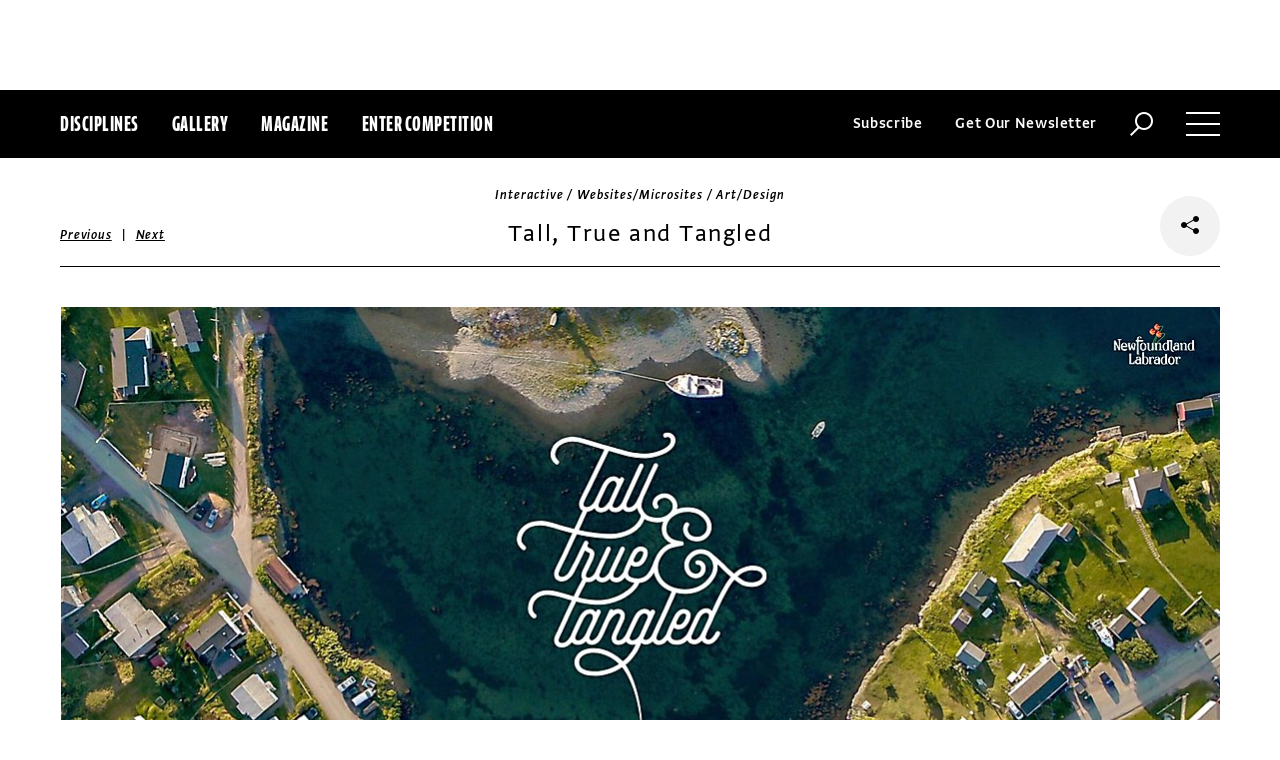

--- FILE ---
content_type: text/html; charset=utf-8
request_url: https://www.commarts.com/project/29041/tall-true-and-tangled
body_size: 6883
content:
<!DOCTYPE html>
<html lang="en-us">
<head>
<meta name="live" content="https://www.commarts.com" />
<title>Tall, True and Tangled | Communication Arts</title>
<link rel="canonical" href="https://www.commarts.com/project/29041/tall-true-and-tangled" />
<meta property="og:type" content="website" />
<meta property="og:url" content="https://www.commarts.com/project/29041/tall-true-and-tangled" />
<meta property="og:image" content="https://image0.commarts.com/images1/4/8/7/0/1/1078481_102_600_MTA2MzUzMTE4MTEyOTgyMzQ2MTc_f.jpg" />
<meta property="og:title" content="Tall, True and Tangled | Communication Arts" />
<meta property="og:site_name" content="Communication Arts" />
<meta name="twitter:site" content="@CommArts" />
<meta name="twitter:card" content="summary" />
<meta name="twitter:url" content="https://www.commarts.com/project/29041/tall-true-and-tangled" />
<meta name="twitter:image" content="https://image0.commarts.com/images1/4/8/7/0/1/1078481_102_600_MTA2MzUzMTE4MTEyOTgyMzQ2MTc_f.jpg" />
<meta name="twitter:title" content="Tall, True and Tangled | Communication Arts" />
<meta itemprop="name" content="Tall, True and Tangled | Communication Arts" />
<link rel="image_src" href="https://image0.commarts.com/images1/4/8/7/0/1/1078481_102_600_MTA2MzUzMTE4MTEyOTgyMzQ2MTc_f.jpg" />
    <meta charset="utf-8"> 
    <meta http-equiv="X-UA-Compatible" content="IE=edge,chrome=1"/>
    <meta name="viewport" content="width=device-width, initial-scale=1.0" />
    <meta name="google-site-verification" content="bddFx7HEhh_kZfAIXMvNKbzKWOR9Q_whmGK8Z9Zy33A" />
	<meta property="fb:admins" content="100000804667460" />

<script async src="https://www.googletagmanager.com/gtag/js?id=UA-3548598-1"></script>
<script>
  window.dataLayer = window.dataLayer || [];
  function gtag(){dataLayer.push(arguments);}
  gtag('js', new Date());

  gtag('config', 'UA-3548598-1');
</script>

    <link rel="shortcut icon" href="/content/images/favicon.ico?v=1" />
    <link rel="stylesheet" href="https://s3.amazonaws.com/fonts.typotheque.com/WF-017318-008723.css" type="text/css" />
    <link rel="stylesheet" href="/content/app/app.min.css?v=680555674" type="text/css" />
    <link rel="stylesheet" href="/content/app/all.min.css?v=640530108" type="text/css" />
    <link href="/content/library/wowbook/wow_book.min.css?v=640530110" rel="stylesheet" type="text/css" />
    <link href="/content/library/wowbook/wowbooknormalize.min.css?v=640530110" rel="stylesheet" type="text/css" />
    
    
    
    

    
        <script type='text/javascript'>var isHPTO = false;</script>
</head>
<body>
    <div class="g-fluid g-fluid-top-ad">
        <div class="clear ad-wrapper top-ad" id="top-ad"></div>
    </div>
    
    <div class="g-fluid g-fluid-header">
        <div class="clear g-fixed">
            <div class="fl nav-section">
                <div class="fl logo hidden-sm-up">
                    <a href="/"><img src="/content/images/logo-small.png" /></a>
                </div>
                <div class="fl logo logo-scrollable">
                    <a href="/"><img src="/content/images/logo-small.png" /></a>
                </div>
                <ul class="fl">
                    <li><a href="#" class="prevent-default btn-discipline">Disciplines</a></li>
                    <li><a href="/gallery">Gallery</a></li>
                    <li class="visible-sm-up"><a href="/magazines">Magazine</a></li>
                    <li class="visible-sm-up"><a href="/competitions">Enter Competition</a></li>
                </ul>
                
            </div>
            <div class="fr menu-section">
                <ul class="fr">
                    <li class="visible-md-up"><a href="#" class="prevent-default btn-subscribe">Subscribe</a></li>
                    <li class="visible-lg-up"><a href="#" class="prevent-default btn-get-newsletter">Get Our Newsletter</a></li>
                    <li><div class="prevent-default btn-search"><img src="/content/images/btn-search.png" /></div></li>
                    <li>
                        <div class="clear prevent-default btn-menu">
                            <div class="clear line-one"></div>
                            <div class="clear line-two"></div>
                            <div class="clear line-three"></div>
                        </div>
                    </li>
                </ul>
            </div>            
        </div>
        <ul class="clear floating-panel discipline-panel" data-name="discipline" data-trigger="btn-discipline" data-hover="true" data-click="true" data-closeOnDocumentClick="true" data-closeonpanelclick="true" data-slideDirection="vertical">
            <li><a href="/advertising"><img src="/content/images/disc-advertising.png"/><span>Advertising</span></a></li>
            <li><a href="/design"><img src="/content/images/disc-design.png"/><span>Design</span></a></li>
            <li><a href="/illustration"><img src="/content/images/disc-illustration.png"/><span>Illustration</span></a></li>
            <li><a href="/interactive"><img src="/content/images/disc-interactive.png"/><span>Interactive</span></a></li>
            <li><a href="/photography"><img src="/content/images/disc-photography.png"/><span>Photography</span></a></li>
            <li><a href="/typography"><img src="/content/images/disc-typography.png"/><span>Typography</span></a></li>
        </ul>
        <div class="clear g-fixed visible-md-up">
            <div class="clear floating-panel subscribe-panel" data-name="subscribe" data-trigger="btn-subscribe" data-hover="true" data-click="true" data-closeOnDocumentClick="true" data-closeonpanelclick="true" data-slideDirection="vertical">
                <div class="left"><img src="https://image2.commarts.com/images1/6/1/8/1/1/1181627_0_0_LTEyNDI3NDIwNDQyMTM1OTk3ODE1.jpg"/></div>
                <div class="right">
                    <h4>Subscribe Now</h4>
                    <ul>
                        <li>
                            <a target="_blank" href="https://sfsdata.com/commarts/subscribe.html?KEY=9NNW">
                                Subscribe<span class="arrow"></span>
                            </a>
                        </li>
                        <li>
                            <a target="_blank" href="https://store.commarts.com/StudentLookup">
                                Student<span class="arrow"></span>
                            </a>
                        </li>
                        <li>
                            <a target="_blank" href="https://sfsdata.com/commarts/gift.html?key=9GNW">
                                Gift<span class="arrow"></span>
                            </a>
                        </li>
                    </ul>
                </div>
            </div>
        </div>
        <div class="clear g-fixed">
            <div class="clear floating-panel menu-panel" data-name="menu" data-trigger="btn-menu" data-hover="false" data-click="true" data-closeondocumentclick="true" data-closeonpanelclick="true" data-slidedirection="right">
                <div class="nano">
                <div class="nano-content menu-panel-inner">
                <div class="login-links">
                        <a href="https://store.commarts.com/Account/SignIn">Sign In</a><span>|</span><a href="https://store.commarts.com/Account/CreateAccount?t=CA">Register</a>
                </div>
                <ul>
                    <li class="divider hidden-sm-up"> &mdash; </li>
                    <li class="hidden-sm-up"><a href="/magazines">Magazine</a></li>
                    <li class="hidden-sm-up"><a href="/competitions">Enter Competition</a></li>
                    <li class="divider"> &mdash; </li>
                    <li><a href="/">Home</a></li>
                     <li><a href="/columns">Columns</a></li>
                    <li><a href="/gallery?y=2026">Award Winners</a></li>
                    <li><a href="/exhibit">Exhibit</a></li>
                    <li><a href="/features">Features</a></li>
                     <li><a href="/timeline">Timeline</a></li>
                    <li><a href="/fresh">Fresh</a></li>
                    <li><a href="/webpicks">Webpicks</a></li>
                    <li><a href="/book-reviews">Book Reviews</a></li>
                    <li class="divider"> &mdash; </li>
                    <li class="hidden-md-up"><a href="https://sfsdata.com/commarts/subscribe.html?KEY=9NNW">Subscribe Now</a></li>
                    <li class="hidden-lg-up"><a href="#" class="prevent-default btn-get-newsletter">Get Our Newsletter</a></li>
                    <li><a href="/contact-us">Contact Us</a></li>
                    <li><a href="/about-us">About Us</a></li>
                    <li><a href="http://www.creativehotlist.com">Creative Hotlist</a></li>
                    <li><a href="/advertise-us">Advertise With Us</a></li>
                    <li><a href="/submissions">Submit Work</a></li>
                    <li><a href="/write-us">Write For Us</a></li>
                    <li><a href="https://store.commarts.com">Customer Service</a></li>
                    <li><a href="/privacy-policy-terms">Privacy Policy & Terms of Use</a></li>
                </ul>
               <p>©2026 Coyne & Blanchard, Inc. All rights Reserved.</p>
               <div class="divider"> &mdash; </div>
               <div class="social-icons">
                   <span>Follow Us</span> 
                   <a href="http://facebook.com/CommunicationArts" target="_blank"><div class="social-ico"><i class="fab fa-facebook-f"></i></div></a>
                   <a href="http://twitter.com/CommArts" target="_blank"><div class="social-ico"><i class="fab fa-twitter"></i></div></a>
                   <a href="http://instagram.com/communicationarts" target="_blank"><div class="social-ico"><i class="fab fa-instagram"></i></div></a><a></a>
                   
                   <a href="https://www.linkedin.com/company/37272" target="_blank"><div class="social-ico"><i class="fab fa-linkedin"></i></div></a>
                   <a href="https://flipboard.com/@CommartsMag" target="_blank"><div class="social-ico"><i class="fab fa-flipboard"></i></div></a>
                   <a href="https://www.commarts.com/feed" target="_blank"><div class="social-ico"><i class="fas fa-rss"></i></div></a>
               </div>
               </div>
               </div>
            </div>
        </div>
        <div class="clear">
        <div class="clear floating-panel search-panel" data-name="search" data-trigger="btn-search" data-hover="false" data-click="true" data-closeondocumentclick="false" data-closeonpanelclick="true" data-slidedirection="vertical">
            <div class="clear search-input">
                <div class="clear g-fixed">
<form action="/search" id="search-form" method="get">                        <input type="text" name="search-box" class="search-box" value="" autocomplete="off" size="15" maxlength="128" placeholder="Enter Search" />
                        <input type="submit" name="search-submit" class="search-submit" value="Press Enter" />
                        <div class="search-loading">Loading ...</div>
</form>                </div>
            </div>
            <div class="clear g-fixed">
                <div class="search-result" data-startrow="0">
                
                </div>
            </div>
        </div>
        </div>
    </div>
    <div class="g-fluid g-fluid-content">
        
<div class="clear g-fixed">
    <div class="project-wrapper">
    <div class="clear head-wrapper share-wrapper-4">
        <div class="category">Interactive / Websites/Microsites / Art/Design</div>
        <h1 class="title">Tall, True and Tangled</h1>


<div class="nav">
            <a href="/project/37807/the-smile">Previous</a>
    &nbsp;|&nbsp;
            <a href="/project/11908/american-airlines-flagship-experience">Next</a>
</div>

                <div class="share-widget">
            <div class="share-icon">
                <i class="fab fa-share-alt"></i>
            </div>
            <ul class="share-icons">
                <li><a href="http://twitter.com/share?url=https%3a%2f%2fwww.commarts.com%2fproject%2f29041%2ftall-true-and-tangled&amp;text=Tall%2c+True+and+Tangled+%40CommArts+-+" target="_blank" rel="nofollow"><i class="fab fa-twitter"></i></a></li>
                <li><a href="http://plus.google.com/share?url=https%3a%2f%2fwww.commarts.com%2fproject%2f29041%2ftall-true-and-tangled" target="_blank" rel="nofollow"><i class="fab fa-google-plus"></i></a></li>
                <li><a href="https://www.facebook.com/sharer/sharer.php?u=https%3a%2f%2fwww.commarts.com%2fproject%2f29041%2ftall-true-and-tangled&amp;t=Tall%2c+True+and+Tangled" target="_blank" rel="nofollow"><i class="fab fa-facebook"></i></a></li>
                <li><a href="https://pinterest.com/pin/create/button/?url=https%3a%2f%2fwww.commarts.com%2fproject%2f29041%2ftall-true-and-tangled&amp;media=https%3a%2f%2fimage0.commarts.com%2fimages1%2f4%2f8%2f7%2f0%2f1%2f1078481_102_1160_MTA2MzUzMTE4MTEyOTgyMzQ2MTc.jpg&amp;description=Tall%2c+True+and+Tangled" target="_blank" rel="nofollow"><i class="fab fa-pinterest"></i></a></li>
                <li><a href="http://www.linkedin.com/shareArticle?mini=true&amp;url=https%3a%2f%2fwww.commarts.com%2fproject%2f29041%2ftall-true-and-tangled&amp;title=Tall%2c+True+and+Tangled" target="_blank" rel="nofollow"><i class="fab fa-linkedin"></i></a></li>
            </ul>
        </div>
    </div>
    <div class="clear content-wrapper">
        <div class="nano">
            <div class="nano-content inner-wrapper inner-wrapper-normal">
                        <center><img src="https://image0.commarts.com/images1/4/8/7/0/1/1078481_102_1160_MTA2MzUzMTE4MTEyOTgyMzQ2MTc.jpg" /></center>
                        <div class="clear spacer"></div>
                        <center><img src="https://image1.commarts.com/images1/4/8/7/0/1/1078482_102_1160_LTE1NDQzOTI2NDk2MjY0MTYxOTI.jpg" /></center>
                        <div class="clear spacer"></div>
                        <center><img src="https://image2.commarts.com/images1/4/8/7/0/1/1078483_102_1160_NDk4ODgxMTc3MTUxNjM4NzY4NA.jpg" /></center>
                        <div class="clear spacer"></div>
                        <div class="credits">
                                <a href="http://targetmarketing.ca" target="_blank" rel="nofollow">targetmarketing.ca</a><br />
                                <a href="http://talltrueandtangled.com" target="_blank" rel="nofollow">talltrueandtangled.com</a><br />
                        </div>
                <div class="captions">
                    
                </div>
                <div class="links">
                        <a href="/webpicks/tall-true-and-tangled" class="go-article-link">Go to article<span class="arrow"></span></a>
                    <a href="/gallery?d=interactive" class="go-gallery-link">See the gallery<span class="arrow"></span></a>
                </div>
<div class="related">
    <div class="head">Related</div>
    <div class="clear main-section">
        <div class="clear article-list">
            <div class="clear wrapper">
                        <div class="item item4">
                            <a class="link" href="/project/11908/american-airlines-flagship-experience">
                                <span class="over-title">American Airlines Flagship Experience</span>
                                <img src="https://image2.commarts.com/images1/4/8/6/68423_0_250_LTgxODY0MjYxLTQyNjA1MzQ1OA.jpg" />
                            </a>
                        </div>
                        <div class="item item4">
                            <a class="link" href="/project/35606/freedom-and-prosperity-indexes-atlantic-council">
                                <span class="over-title">Freedom and Prosperity Indexes - Atlantic Council</span>
                                <img src="https://image1.commarts.com/images1/5/3/5/1/1/1153510_0_250_LTYzOTY0NjM0MjE3OTQzMzAzMTc.jpg" />
                            </a>
                        </div>
                        <div class="item item4">
                            <a class="link" href="/project/12921/vlnc-collective">
                                <span class="over-title">VLNC Collective</span>
                                <img src="https://image1.commarts.com/images1/9/0/7/5/570902_0_250_LTEyNTI3MjE2OTctODgwODAwMzUx.jpg" />
                            </a>
                        </div>
                        <div class="item item4">
                            <a class="link" href="/project/12779/air-force-academy">
                                <span class="over-title">Air Force Academy</span>
                                <img src="https://image.commarts.com/images1/5/2/0/5/502596_0_250_LTIwNjU4MzI4MTAxMjI0OTA3ODUx.jpg" />
                            </a>
                        </div>
                        <div class="item item4">
                            <a class="link" href="/project/11616/antonin-ferla">
                                <span class="over-title">antonin ferla</span>
                                <img src="https://image1.commarts.com/images1/7/2/2734_0_250_LTIxMDY5NTc2MzYtMTE1MzM2OTIzMQ.jpg" />
                            </a>
                        </div>
                        <div class="item item4">
                            <a class="link" href="/project/38065/hhhusher">
                                <span class="over-title">HHHusher</span>
                                <img src="https://image2.commarts.com/images1/7/5/7/1/1/1175703_0_250_LTM5NzM0MzM4NzY3MjQxMDEwMw.jpg" />
                            </a>
                        </div>
                        <div class="item item4">
                            <a class="link" href="/project/13605/we-are-collins">
                                <span class="over-title">We Are Collins</span>
                                <img src="https://image0.commarts.com/images1/4/6/9/7/796421_0_250_LTkwMTIyMTI1NTExMzAxMzkwNjM.jpg" />
                            </a>
                        </div>
                        <div class="item item4">
                            <a class="link" href="/project/12276/nike-snowboarding">
                                <span class="over-title">Nike Snowboarding</span>
                                <img src="https://image0.commarts.com/images1/5/0/3/1/130529_0_250_MjAxNzMwNzkyLTEwMTk1NjUwMzc.jpg" />
                            </a>
                        </div>
                        <div class="item item4">
                            <a class="link" href="/project/12535/the-expressive-web">
                                <span class="over-title">The Expressive Web</span>
                                <img src="https://image0.commarts.com/images1/6/6/9/1/196673_0_250_MTYwMDg1NjY2Ny0zNTEwOTAxOTc.jpg" />
                            </a>
                        </div>
                        <div class="item item4">
                            <a class="link" href="/project/12899/visualizing-u-s-gun-murders">
                                <span class="over-title">Visualizing U.S. Gun Murders</span>
                                <img src="https://image0.commarts.com/images1/0/5/5/5/555009_0_250_NDEwNDU4Mjg2NDkyNDgzNzcw.jpg" />
                            </a>
                        </div>
                        <div class="item item4">
                            <a class="link" href="/project/32376/folx">
                                <span class="over-title">FOLX</span>
                                <img src="https://image1.commarts.com/images1/3/4/2/1/1/1124398_0_250_MTM2Nzc1NDM5OS0xMTU0MDc3ODk3.jpg" />
                            </a>
                        </div>
                        <div class="item item4">
                            <a class="link" href="/project/13623/uncharted-waters">
                                <span class="over-title">Uncharted Waters</span>
                                <img src="https://image1.commarts.com/images1/8/1/0/8/801890_0_250_MTE3NTQ3MzEzODIwNzYzMDIzOTU.jpg" />
                            </a>
                        </div>
                        <div class="item item4">
                            <a class="link" href="/project/13831/we-occupy">
                                <span class="over-title">We Occupy</span>
                                <img src="https://image2.commarts.com/images1/4/8/7/8/878499_0_250_NTY5MTgxMTM4LTYxMjYxODQwNw.jpg" />
                            </a>
                        </div>
                        <div class="item item4">
                            <a class="link" href="/project/12475/the-girl-store">
                                <span class="over-title">The Girl Store</span>
                                <img src="https://image0.commarts.com/images1/0/2/8/1/182073_0_250_LTExNzQyMzg3MzgxOTA1NjEy.jpg" />
                            </a>
                        </div>
                        <div class="item item4">
                            <a class="link" href="/project/11493/elizabeth-arden">
                                <span class="over-title">Elizabeth Arden</span>
                                <img src="https://image.commarts.com/images1/4/1/1440_0_250_LTUxMzk2NzU0My03ODQzMzg2MjM.jpg" />
                            </a>
                        </div>
                        <div class="item item4">
                            <a class="link" href="/project/22923/small-world-machines">
                                <span class="over-title">Small World Machines</span>
                                <img src="https://image1.commarts.com/images1/1/9/7/7/779142_0_250_LTIxNDQ4NDQzNzEtMTgxMDM0OTE3OQ.jpg" />
                            </a>
                        </div>
                        <div class="item item4">
                            <a class="link" href="/project/32854/patrick-heintzmann">
                                <span class="over-title">Patrick Heintzmann</span>
                                <img src="https://image2.commarts.com/images1/2/7/2/1/1/1127299_0_250_MTYwOTYyMDc4MjE2MTUwODQxNTU.jpg" />
                            </a>
                        </div>
                        <div class="item item4">
                            <a class="link" href="/project/11831/remixnin">
                                <span class="over-title">RemixNIN</span>
                                <img src="https://image1.commarts.com/images1/3/3/3/33398_0_250_MTY5MDQ5NjAyMzcwMjA0MTg1MA.jpg" />
                            </a>
                        </div>
                        <div class="item item4">
                            <a class="link" href="/project/30008/fila-explore">
                                <span class="over-title">FILA Explore</span>
                                <img src="https://image2.commarts.com/images1/3/4/0/1/1/1104371_0_250_LTEzMTM4MjQwMTQ5NTY1MDk1MQ.jpg" />
                            </a>
                        </div>
                        <div class="item item4">
                            <a class="link" href="/project/32433/aurelia-durand">
                                <span class="over-title">Aur&#233;lia Durand</span>
                                <img src="https://image0.commarts.com/images1/8/4/2/1/1/1124813_0_250_LTExNjQ3ODc1NTc1MDAxMDU1MTc.jpg" />
                            </a>
                        </div>
            </div>
        </div>
    </div>
</div>
            </div>
        </div>
    </div>
</div>
</div>




    </div>
    
    

<div class="paywall paywall-0">
    <div class="clear btn-close">X</div>
    <div class="nano">
        <div class="nano-content">
            <div class="paywall-wrapper">
                <h1 class="message"></h1>
                <div class="clear col-3">
                    <div class="item">
                        <div class="text">With a free Commarts account, you can enjoy 50% more free content</div>
                        <a class="link" href="https://store.commarts.com/Account/CreateAccount?t=CA">Create an Account</a>
                    </div>
                    <div class="item">
                        <div class="text">Get a subscription and have unlimited access</div>
                        <a class="link" href="https://sfsdata.com/commarts/subscribe.html?KEY=9NNW">Subscribe</a>
                    </div>
                    <div class="item">
                        <div class="text">Already a subscriber or have a Commarts account?</div>
                        <a class="link" href="https://store.commarts.com/Account/SignIn">Sign In</a>
                    </div>
                </div>
            </div>
        </div>
    </div>
</div>
<div class="paywall paywall-1">
    <div class="clear btn-close">X</div>
    <div class="nano">
        <div class="nano-content">
            <div class="paywall-wrapper">
                <h1 class="message"></h1>
                <div class="clear col-2">
                    <div class="item">
                        <div class="text">Get a subscription and have unlimited access</div>
                        <a class="link" href="https://sfsdata.com/commarts/subscribe.html?KEY=9NNW">Subscribe</a>
                    </div>
                    <div class="item">
                        <div class="text">Already a subscriber?</div>
                        <a class="link" href="https://store.commarts.com/Account/SignIn">Sign In</a>
                    </div>
                </div>
            </div>
        </div>
    </div>
</div>          <script type='text/javascript'>
        var googletag = googletag || {};
        googletag.cmd = googletag.cmd || [];
        (function () {
            var gads = document.createElement('script');
            gads.async = true;
            gads.type = 'text/javascript';
            var useSSL = 'https:' == document.location.protocol;
            gads.src = (useSSL ? 'https:' : 'http:') +
                    '//www.googletagservices.com/tag/js/gpt.js';
            var node = document.getElementsByTagName('script')[0];
            node.parentNode.insertBefore(gads, node);
        })();
    </script>
	<script type="text/javascript"> 
		/* <![CDATA[ */ 
		var google_conversion_id = 1033068197; 
		var google_custom_params = window.google_tag_params; 
		var google_remarketing_only = true; 
		/* ]]> */ 
	</script>
   
    <script type="text/javascript" src="https://cdnjs.cloudflare.com/ajax/libs/jquery/1.12.4/jquery.min.js"></script>
    <script type="text/javascript" src="https://cdnjs.cloudflare.com/ajax/libs/jqueryui/1.12.0/jquery-ui.min.js"></script>
    <script type="text/javascript" src="https://cdnjs.cloudflare.com/ajax/libs/jquery.nanoscroller/0.8.7/javascripts/jquery.nanoscroller.min.js"></script>
    <script type="text/javascript" src="https://cdnjs.cloudflare.com/ajax/libs/skrollr/0.6.30/skrollr.min.js"></script>
    <script type="text/javascript" src="https://cdnjs.cloudflare.com/ajax/libs/history.js/1.8/bundled/html4+html5/jquery.history.js"></script>
    <script type="text/javascript" src="https://cdnjs.cloudflare.com/ajax/libs/jquery.imagesloaded/4.1.1/imagesloaded.pkgd.min.js"></script>
    <script type="text/javascript" src="https://cdnjs.cloudflare.com/ajax/libs/masonry/4.1.1/masonry.pkgd.min.js"></script>
    <script type="text/javascript" src="https://cdnjs.cloudflare.com/ajax/libs/slick-carousel/1.6.0/slick.min.js"></script>
    
    <script type="text/javascript" src="/content/app/app.min.js?v=678105312" ></script>
 
    
    

</body>
</html>

--- FILE ---
content_type: text/html; charset=utf-8
request_url: https://www.google.com/recaptcha/api2/aframe
body_size: 269
content:
<!DOCTYPE HTML><html><head><meta http-equiv="content-type" content="text/html; charset=UTF-8"></head><body><script nonce="okYOuZmgOkyv6Sw5hKBJjw">/** Anti-fraud and anti-abuse applications only. See google.com/recaptcha */ try{var clients={'sodar':'https://pagead2.googlesyndication.com/pagead/sodar?'};window.addEventListener("message",function(a){try{if(a.source===window.parent){var b=JSON.parse(a.data);var c=clients[b['id']];if(c){var d=document.createElement('img');d.src=c+b['params']+'&rc='+(localStorage.getItem("rc::a")?sessionStorage.getItem("rc::b"):"");window.document.body.appendChild(d);sessionStorage.setItem("rc::e",parseInt(sessionStorage.getItem("rc::e")||0)+1);localStorage.setItem("rc::h",'1769026539523');}}}catch(b){}});window.parent.postMessage("_grecaptcha_ready", "*");}catch(b){}</script></body></html>